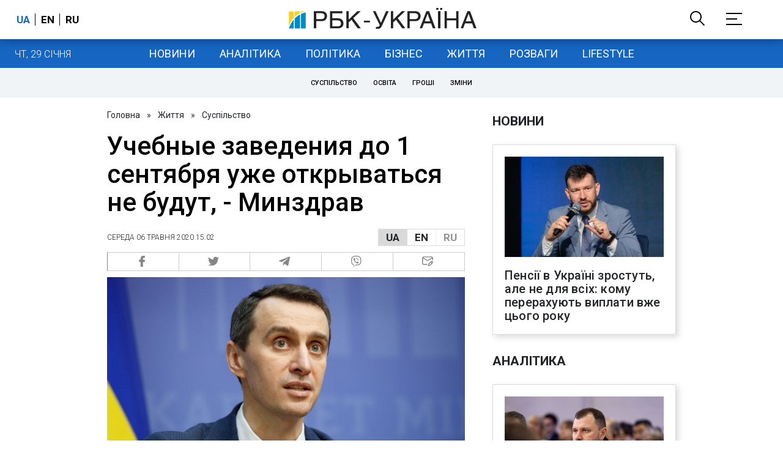

--- FILE ---
content_type: application/javascript; charset=utf-8
request_url: https://fundingchoicesmessages.google.com/f/AGSKWxW5RM9QQQD_EXewBBtAb-rM51s1LPl3_urwFKuAbsqnostwFq_LCvl-DHiqc3kTIy_ejNcXE_4wMjDda4oJyqs0J6wBtew64QThyN6S5E9zj8oT6O0r-zfivTl-AL4AsJB4g0ACI1Sd5yQpl4I_5IxhYJZhq-ZjOqZHXWWAEM01kcZAJUW9OAavrQ==/__468x100_&adsourceid=.net/ads-/newads./js_ads_
body_size: -1285
content:
window['a64ab0a1-87ac-4bf6-b7f6-2e77755fb396'] = true;